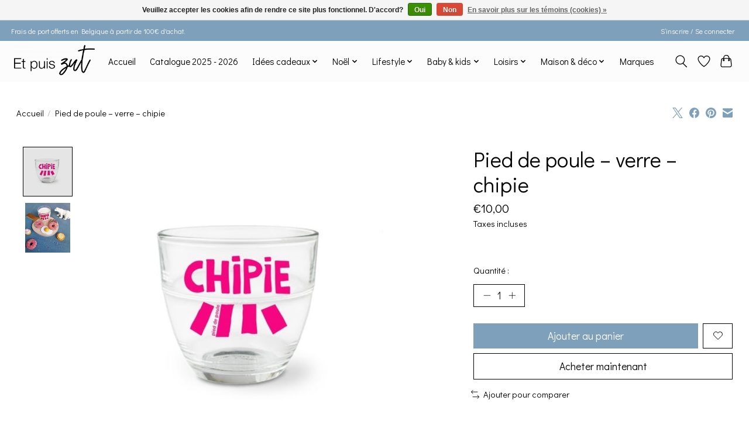

--- FILE ---
content_type: text/html;charset=utf-8
request_url: https://www.etpuiszut.be/pied-de-poule-verre-chipie.html
body_size: 12793
content:
<!DOCTYPE html>
<html lang="fr">
  <head>
    <meta charset="utf-8"/>
<!-- [START] 'blocks/head.rain' -->
<!--

  (c) 2008-2025 Lightspeed Netherlands B.V.
  http://www.lightspeedhq.com
  Generated: 25-12-2025 @ 17:15:55

-->
<link rel="canonical" href="https://www.etpuiszut.be/pied-de-poule-verre-chipie.html"/>
<link rel="alternate" href="https://www.etpuiszut.be/index.rss" type="application/rss+xml" title="Nouveaux produits"/>
<link href="https://cdn.webshopapp.com/assets/cookielaw.css?2025-02-20" rel="stylesheet" type="text/css"/>
<meta name="robots" content="noodp,noydir"/>
<meta property="og:url" content="https://www.etpuiszut.be/pied-de-poule-verre-chipie.html?source=facebook"/>
<meta property="og:site_name" content="Et puis zut"/>
<meta property="og:title" content="Pied de poule –  verre – chipie"/>
<meta property="og:description" content="Et puis zut est un family store  pour faire plaisir aux petits comme aux grands.<br />
<br />
Une adresse où trouver le cadeau idéal pour chacun !"/>
<meta property="og:image" content="https://cdn.webshopapp.com/shops/337690/files/404138463/pied-de-poule-pied-de-poule-verre-chipie.jpg"/>
<!--[if lt IE 9]>
<script src="https://cdn.webshopapp.com/assets/html5shiv.js?2025-02-20"></script>
<![endif]-->
<!-- [END] 'blocks/head.rain' -->
    <title>Pied de poule –  verre – chipie - Et puis zut</title>
    <meta name="description" content="Et puis zut est un family store  pour faire plaisir aux petits comme aux grands.<br />
<br />
Une adresse où trouver le cadeau idéal pour chacun !" />
    <meta name="keywords" content="Pied, de, poule, Pied, de, poule, –, , verre, –, chipie" />
    <meta http-equiv="X-UA-Compatible" content="IE=edge">
    <meta name="viewport" content="width=device-width, initial-scale=1">
    <meta name="apple-mobile-web-app-capable" content="yes">
    <meta name="apple-mobile-web-app-status-bar-style" content="black">
    
    <script>document.getElementsByTagName("html")[0].className += " js";</script>

    <link rel="shortcut icon" href="https://cdn.webshopapp.com/shops/337690/themes/174583/v/2456747/assets/favicon.png?20241027210902" type="image/x-icon" />
    <link href='//fonts.googleapis.com/css?family=Didact%20Gothic:400,300,600&display=swap' rel='stylesheet' type='text/css'>
<link href='//fonts.googleapis.com/css?family=Didact%20Gothic:400,300,600&display=swap' rel='stylesheet' type='text/css'>
    <link rel="stylesheet" href="https://cdn.webshopapp.com/assets/gui-2-0.css?2025-02-20" />
    <link rel="stylesheet" href="https://cdn.webshopapp.com/assets/gui-responsive-2-0.css?2025-02-20" />
    <link id="lightspeedframe" rel="stylesheet" href="https://cdn.webshopapp.com/shops/337690/themes/174583/assets/style.css?2025111617163320210104192718" />
    <!-- browsers not supporting CSS variables -->
    <script>
      if(!('CSS' in window) || !CSS.supports('color', 'var(--color-var)')) {var cfStyle = document.getElementById('lightspeedframe');if(cfStyle) {var href = cfStyle.getAttribute('href');href = href.replace('style.css', 'style-fallback.css');cfStyle.setAttribute('href', href);}}
    </script>
    <link rel="stylesheet" href="https://cdn.webshopapp.com/shops/337690/themes/174583/assets/settings.css?2025111617163320210104192718" />
    <link rel="stylesheet" href="https://cdn.webshopapp.com/shops/337690/themes/174583/assets/custom.css?2025111617163320210104192718" />

    <script src="https://cdn.webshopapp.com/assets/jquery-3-7-1.js?2025-02-20"></script>
    <script src="https://cdn.webshopapp.com/assets/jquery-ui-1-14-1.js?2025-02-20"></script>

  </head>
  <body>
    
          <header class="main-header main-header--mobile js-main-header position-relative">
  <div class="main-header__top-section">
    <div class="main-header__nav-grid justify-between@md container max-width-lg text-xs padding-y-xxs">
      <div>Frais de port offerts en Belgique à partir de 100€ d'achat.</div>
      <ul class="main-header__list flex-grow flex-basis-0 justify-end@md display@md">        
                
                        <li class="main-header__item"><a href="https://www.etpuiszut.be/account/" class="main-header__link" title="Mon compte">S’inscrire / Se connecter</a></li>
      </ul>
    </div>
  </div>
  <div class="main-header__mobile-content container max-width-lg">
          <a href="https://www.etpuiszut.be/" class="main-header__logo" title="Et puis zut">
        <img src="https://cdn.webshopapp.com/shops/337690/themes/174583/v/2387959/assets/logo.png?20241025082944" alt="Et puis zut">
              </a>
        
    <div class="flex items-center">
            <a href="https://www.etpuiszut.be/account/wishlist/" class="main-header__mobile-btn js-tab-focus">
        <svg class="icon" viewBox="0 0 24 25" fill="none"><title>Accéder à la liste de souhaits</title><path d="M11.3785 4.50387L12 5.42378L12.6215 4.50387C13.6598 2.96698 15.4376 1.94995 17.4545 1.94995C20.65 1.94995 23.232 4.49701 23.25 7.6084C23.2496 8.53335 22.927 9.71432 22.3056 11.056C21.689 12.3875 20.8022 13.8258 19.7333 15.249C17.6019 18.0872 14.7978 20.798 12.0932 22.4477L12 22.488L11.9068 22.4477C9.20215 20.798 6.3981 18.0872 4.26667 15.249C3.1978 13.8258 2.31101 12.3875 1.69437 11.056C1.07303 9.71436 0.750466 8.53342 0.75 7.60848C0.767924 4.49706 3.34993 1.94995 6.54545 1.94995C8.56242 1.94995 10.3402 2.96698 11.3785 4.50387Z" stroke="currentColor" stroke-width="1.5" fill="none"/></svg>
        <span class="sr-only">Liste de souhaits</span>
      </a>
            <button class="reset main-header__mobile-btn js-tab-focus" aria-controls="cartDrawer">
        <svg class="icon" viewBox="0 0 24 25" fill="none"><title>Panier</title><path d="M2.90171 9.65153C3.0797 8.00106 4.47293 6.75 6.13297 6.75H17.867C19.527 6.75 20.9203 8.00105 21.0982 9.65153L22.1767 19.6515C22.3839 21.5732 20.8783 23.25 18.9454 23.25H5.05454C3.1217 23.25 1.61603 21.5732 1.82328 19.6515L2.90171 9.65153Z" stroke="currentColor" stroke-width="1.5" fill="none"/>
        <path d="M7.19995 9.6001V5.7001C7.19995 2.88345 9.4833 0.600098 12.3 0.600098C15.1166 0.600098 17.4 2.88345 17.4 5.7001V9.6001" stroke="currentColor" stroke-width="1.5" fill="none"/>
        <circle cx="7.19996" cy="10.2001" r="1.8" fill="currentColor"/>
        <ellipse cx="17.4" cy="10.2001" rx="1.8" ry="1.8" fill="currentColor"/></svg>
        <span class="sr-only">Panier</span>
              </button>

      <button class="reset anim-menu-btn js-anim-menu-btn main-header__nav-control js-tab-focus" aria-label="Toggle menu">
        <i class="anim-menu-btn__icon anim-menu-btn__icon--close" aria-hidden="true"></i>
      </button>
    </div>
  </div>

  <div class="main-header__nav" role="navigation">
    <div class="main-header__nav-grid justify-between@md container max-width-lg">
      <div class="main-header__nav-logo-wrapper flex-shrink-0">
        
                  <a href="https://www.etpuiszut.be/" class="main-header__logo" title="Et puis zut">
            <img src="https://cdn.webshopapp.com/shops/337690/themes/174583/v/2387959/assets/logo.png?20241025082944" alt="Et puis zut">
                      </a>
              </div>
      
      <form action="https://www.etpuiszut.be/search/" method="get" role="search" class="padding-y-md hide@md">
        <label class="sr-only" for="searchInputMobile">Rechercher</label>
        <input class="header-v3__nav-form-control form-control width-100%" value="" autocomplete="off" type="search" name="q" id="searchInputMobile" placeholder="Recherche en cours">
      </form>

      <ul class="main-header__list flex-grow flex-basis-0 flex-wrap justify-center@md">
        
                <li class="main-header__item">
          <a class="main-header__link" href="https://www.etpuiszut.be/">Accueil</a>
        </li>
        
                <li class="main-header__item">
          <a class="main-header__link" href="https://www.etpuiszut.be/catalogue-2025-2026/">
            Catalogue 2025 - 2026                                    
          </a>
                  </li>
                <li class="main-header__item js-main-nav__item">
          <a class="main-header__link js-main-nav__control" href="https://www.etpuiszut.be/idees-cadeaux/">
            <span>Idées cadeaux</span>            <svg class="main-header__dropdown-icon icon" viewBox="0 0 16 16"><polygon fill="currentColor" points="8,11.4 2.6,6 4,4.6 8,8.6 12,4.6 13.4,6 "></polygon></svg>                        <i class="main-header__arrow-icon" aria-hidden="true">
              <svg class="icon" viewBox="0 0 16 16">
                <g class="icon__group" fill="none" stroke="currentColor" stroke-linecap="square" stroke-miterlimit="10" stroke-width="2">
                  <path d="M2 2l12 12" />
                  <path d="M14 2L2 14" />
                </g>
              </svg>
            </i>
                        
          </a>
                    <ul class="main-header__dropdown">
            <li class="main-header__dropdown-item"><a href="https://www.etpuiszut.be/idees-cadeaux/" class="main-header__dropdown-link hide@md">Tous les Idées cadeaux</a></li>
                        <li class="main-header__dropdown-item">
              <a class="main-header__dropdown-link" href="https://www.etpuiszut.be/idees-cadeaux/0-2-ans/">
                0 - 2 ans
                                              </a>

                          </li>
                        <li class="main-header__dropdown-item">
              <a class="main-header__dropdown-link" href="https://www.etpuiszut.be/idees-cadeaux/2-4-ans/">
                2 - 4 ans
                                              </a>

                          </li>
                        <li class="main-header__dropdown-item">
              <a class="main-header__dropdown-link" href="https://www.etpuiszut.be/idees-cadeaux/4-6-ans/">
                4 - 6 ans
                                              </a>

                          </li>
                        <li class="main-header__dropdown-item">
              <a class="main-header__dropdown-link" href="https://www.etpuiszut.be/idees-cadeaux/6-8-ans/">
                6-8 ans
                                              </a>

                          </li>
                        <li class="main-header__dropdown-item">
              <a class="main-header__dropdown-link" href="https://www.etpuiszut.be/idees-cadeaux/8-10-ans/">
                8-10 ans
                                              </a>

                          </li>
                        <li class="main-header__dropdown-item">
              <a class="main-header__dropdown-link" href="https://www.etpuiszut.be/idees-cadeaux/10-12-ans/">
                10 - 12 ans
                                              </a>

                          </li>
                        <li class="main-header__dropdown-item">
              <a class="main-header__dropdown-link" href="https://www.etpuiszut.be/idees-cadeaux/12-ans-et/">
                12 ans et +
                                              </a>

                          </li>
                      </ul>
                  </li>
                <li class="main-header__item js-main-nav__item">
          <a class="main-header__link js-main-nav__control" href="https://www.etpuiszut.be/noel/">
            <span>Noël</span>            <svg class="main-header__dropdown-icon icon" viewBox="0 0 16 16"><polygon fill="currentColor" points="8,11.4 2.6,6 4,4.6 8,8.6 12,4.6 13.4,6 "></polygon></svg>                        <i class="main-header__arrow-icon" aria-hidden="true">
              <svg class="icon" viewBox="0 0 16 16">
                <g class="icon__group" fill="none" stroke="currentColor" stroke-linecap="square" stroke-miterlimit="10" stroke-width="2">
                  <path d="M2 2l12 12" />
                  <path d="M14 2L2 14" />
                </g>
              </svg>
            </i>
                        
          </a>
                    <ul class="main-header__dropdown">
            <li class="main-header__dropdown-item"><a href="https://www.etpuiszut.be/noel/" class="main-header__dropdown-link hide@md">Tous les Noël</a></li>
                        <li class="main-header__dropdown-item js-main-nav__item position-relative">
              <a class="main-header__dropdown-link js-main-nav__control flex justify-between " href="https://www.etpuiszut.be/noel/calendriers-de-lavent/">
                Calendriers de l&#039;Avent
                <svg class="dropdown__desktop-icon icon" aria-hidden="true" viewBox="0 0 12 12"><polyline stroke-width="1" stroke="currentColor" fill="none" stroke-linecap="round" stroke-linejoin="round" points="3.5 0.5 9.5 6 3.5 11.5"></polyline></svg>                                <i class="main-header__arrow-icon" aria-hidden="true">
                  <svg class="icon" viewBox="0 0 16 16">
                    <g class="icon__group" fill="none" stroke="currentColor" stroke-linecap="square" stroke-miterlimit="10" stroke-width="2">
                      <path d="M2 2l12 12" />
                      <path d="M14 2L2 14" />
                    </g>
                  </svg>
                </i>
                              </a>

                            <ul class="main-header__dropdown">
                <li><a href="https://www.etpuiszut.be/noel/calendriers-de-lavent/" class="main-header__dropdown-link hide@md">Tous les Calendriers de l&#039;Avent</a></li>
                                <li><a class="main-header__dropdown-link" href="https://www.etpuiszut.be/noel/calendriers-de-lavent/calendriers-de-lavent/">Calendriers de l&#039;Avent</a></li>
                                <li><a class="main-header__dropdown-link" href="https://www.etpuiszut.be/noel/calendriers-de-lavent/calendriers-a-remplir/">Calendriers à remplir</a></li>
                                <li><a class="main-header__dropdown-link" href="https://www.etpuiszut.be/noel/calendriers-de-lavent/babioles-5-euros/">Babioles &lt;5 euros</a></li>
                                <li><a class="main-header__dropdown-link" href="https://www.etpuiszut.be/noel/calendriers-de-lavent/babioles-10-euros/">Babioles &lt; 10 euros</a></li>
                              </ul>
                          </li>
                      </ul>
                  </li>
                <li class="main-header__item js-main-nav__item">
          <a class="main-header__link js-main-nav__control" href="https://www.etpuiszut.be/lifestyle/">
            <span>Lifestyle</span>            <svg class="main-header__dropdown-icon icon" viewBox="0 0 16 16"><polygon fill="currentColor" points="8,11.4 2.6,6 4,4.6 8,8.6 12,4.6 13.4,6 "></polygon></svg>                        <i class="main-header__arrow-icon" aria-hidden="true">
              <svg class="icon" viewBox="0 0 16 16">
                <g class="icon__group" fill="none" stroke="currentColor" stroke-linecap="square" stroke-miterlimit="10" stroke-width="2">
                  <path d="M2 2l12 12" />
                  <path d="M14 2L2 14" />
                </g>
              </svg>
            </i>
                        
          </a>
                    <ul class="main-header__dropdown">
            <li class="main-header__dropdown-item"><a href="https://www.etpuiszut.be/lifestyle/" class="main-header__dropdown-link hide@md">Tous les Lifestyle</a></li>
                        <li class="main-header__dropdown-item js-main-nav__item position-relative">
              <a class="main-header__dropdown-link js-main-nav__control flex justify-between " href="https://www.etpuiszut.be/lifestyle/textile/">
                Textile
                <svg class="dropdown__desktop-icon icon" aria-hidden="true" viewBox="0 0 12 12"><polyline stroke-width="1" stroke="currentColor" fill="none" stroke-linecap="round" stroke-linejoin="round" points="3.5 0.5 9.5 6 3.5 11.5"></polyline></svg>                                <i class="main-header__arrow-icon" aria-hidden="true">
                  <svg class="icon" viewBox="0 0 16 16">
                    <g class="icon__group" fill="none" stroke="currentColor" stroke-linecap="square" stroke-miterlimit="10" stroke-width="2">
                      <path d="M2 2l12 12" />
                      <path d="M14 2L2 14" />
                    </g>
                  </svg>
                </i>
                              </a>

                            <ul class="main-header__dropdown">
                <li><a href="https://www.etpuiszut.be/lifestyle/textile/" class="main-header__dropdown-link hide@md">Tous les Textile</a></li>
                                <li><a class="main-header__dropdown-link" href="https://www.etpuiszut.be/lifestyle/textile/vetements-hommes/">Vêtements hommes</a></li>
                                <li><a class="main-header__dropdown-link" href="https://www.etpuiszut.be/lifestyle/textile/chaussettes-femmes/">Chaussettes femmes</a></li>
                                <li><a class="main-header__dropdown-link" href="https://www.etpuiszut.be/lifestyle/textile/casquettes/">Casquettes</a></li>
                                <li><a class="main-header__dropdown-link" href="https://www.etpuiszut.be/lifestyle/textile/ceintures/">Ceintures</a></li>
                                <li><a class="main-header__dropdown-link" href="https://www.etpuiszut.be/lifestyle/textile/bonnets-echarpes/">Bonnets &amp; écharpes</a></li>
                                <li><a class="main-header__dropdown-link" href="https://www.etpuiszut.be/lifestyle/textile/chaussettes-hommes/">Chaussettes hommes</a></li>
                                <li><a class="main-header__dropdown-link" href="https://www.etpuiszut.be/lifestyle/textile/chaussettes-enfants/">Chaussettes enfants</a></li>
                                <li><a class="main-header__dropdown-link" href="https://www.etpuiszut.be/lifestyle/textile/bonnets-enfants/">Bonnets enfants</a></li>
                              </ul>
                          </li>
                        <li class="main-header__dropdown-item js-main-nav__item position-relative">
              <a class="main-header__dropdown-link js-main-nav__control flex justify-between " href="https://www.etpuiszut.be/lifestyle/sacs/">
                Sacs
                <svg class="dropdown__desktop-icon icon" aria-hidden="true" viewBox="0 0 12 12"><polyline stroke-width="1" stroke="currentColor" fill="none" stroke-linecap="round" stroke-linejoin="round" points="3.5 0.5 9.5 6 3.5 11.5"></polyline></svg>                                <i class="main-header__arrow-icon" aria-hidden="true">
                  <svg class="icon" viewBox="0 0 16 16">
                    <g class="icon__group" fill="none" stroke="currentColor" stroke-linecap="square" stroke-miterlimit="10" stroke-width="2">
                      <path d="M2 2l12 12" />
                      <path d="M14 2L2 14" />
                    </g>
                  </svg>
                </i>
                              </a>

                            <ul class="main-header__dropdown">
                <li><a href="https://www.etpuiszut.be/lifestyle/sacs/" class="main-header__dropdown-link hide@md">Tous les Sacs</a></li>
                                <li><a class="main-header__dropdown-link" href="https://www.etpuiszut.be/lifestyle/sacs/autres/">Autres</a></li>
                                <li><a class="main-header__dropdown-link" href="https://www.etpuiszut.be/lifestyle/sacs/shopping/">Shopping</a></li>
                                <li><a class="main-header__dropdown-link" href="https://www.etpuiszut.be/lifestyle/sacs/voyage/">Voyage</a></li>
                                <li><a class="main-header__dropdown-link" href="https://www.etpuiszut.be/lifestyle/sacs/sacs-a-dos/">Sacs à dos</a></li>
                                <li><a class="main-header__dropdown-link" href="https://www.etpuiszut.be/lifestyle/sacs/sacs-dordi/">Sacs d&#039;ordi</a></li>
                                <li><a class="main-header__dropdown-link" href="https://www.etpuiszut.be/lifestyle/sacs/sacs-jumbo/">Sacs jumbo</a></li>
                              </ul>
                          </li>
                        <li class="main-header__dropdown-item js-main-nav__item position-relative">
              <a class="main-header__dropdown-link js-main-nav__control flex justify-between " href="https://www.etpuiszut.be/lifestyle/accessoires/">
                Accessoires
                <svg class="dropdown__desktop-icon icon" aria-hidden="true" viewBox="0 0 12 12"><polyline stroke-width="1" stroke="currentColor" fill="none" stroke-linecap="round" stroke-linejoin="round" points="3.5 0.5 9.5 6 3.5 11.5"></polyline></svg>                                <i class="main-header__arrow-icon" aria-hidden="true">
                  <svg class="icon" viewBox="0 0 16 16">
                    <g class="icon__group" fill="none" stroke="currentColor" stroke-linecap="square" stroke-miterlimit="10" stroke-width="2">
                      <path d="M2 2l12 12" />
                      <path d="M14 2L2 14" />
                    </g>
                  </svg>
                </i>
                              </a>

                            <ul class="main-header__dropdown">
                <li><a href="https://www.etpuiszut.be/lifestyle/accessoires/" class="main-header__dropdown-link hide@md">Tous les Accessoires</a></li>
                                <li><a class="main-header__dropdown-link" href="https://www.etpuiszut.be/lifestyle/accessoires/porte-cles/">Porte-clés</a></li>
                                <li><a class="main-header__dropdown-link" href="https://www.etpuiszut.be/lifestyle/accessoires/trousses/">Trousses</a></li>
                                <li><a class="main-header__dropdown-link" href="https://www.etpuiszut.be/lifestyle/accessoires/portefeuilles-cartes/">Portefeuilles/cartes</a></li>
                                <li><a class="main-header__dropdown-link" href="https://www.etpuiszut.be/lifestyle/accessoires/lunettes/">Lunettes</a></li>
                                <li><a class="main-header__dropdown-link" href="https://www.etpuiszut.be/lifestyle/accessoires/plumiers/">Plumiers</a></li>
                              </ul>
                          </li>
                        <li class="main-header__dropdown-item js-main-nav__item position-relative">
              <a class="main-header__dropdown-link js-main-nav__control flex justify-between " href="https://www.etpuiszut.be/lifestyle/bijoux/">
                Bijoux
                <svg class="dropdown__desktop-icon icon" aria-hidden="true" viewBox="0 0 12 12"><polyline stroke-width="1" stroke="currentColor" fill="none" stroke-linecap="round" stroke-linejoin="round" points="3.5 0.5 9.5 6 3.5 11.5"></polyline></svg>                                <i class="main-header__arrow-icon" aria-hidden="true">
                  <svg class="icon" viewBox="0 0 16 16">
                    <g class="icon__group" fill="none" stroke="currentColor" stroke-linecap="square" stroke-miterlimit="10" stroke-width="2">
                      <path d="M2 2l12 12" />
                      <path d="M14 2L2 14" />
                    </g>
                  </svg>
                </i>
                              </a>

                            <ul class="main-header__dropdown">
                <li><a href="https://www.etpuiszut.be/lifestyle/bijoux/" class="main-header__dropdown-link hide@md">Tous les Bijoux</a></li>
                                <li><a class="main-header__dropdown-link" href="https://www.etpuiszut.be/lifestyle/bijoux/bracelets/">Bracelets</a></li>
                                <li><a class="main-header__dropdown-link" href="https://www.etpuiszut.be/lifestyle/bijoux/autres/">Autres</a></li>
                                <li><a class="main-header__dropdown-link" href="https://www.etpuiszut.be/lifestyle/bijoux/tatoos/">Tatoo&#039;s</a></li>
                                <li><a class="main-header__dropdown-link" href="https://www.etpuiszut.be/lifestyle/bijoux/bagues/">Bagues</a></li>
                                <li><a class="main-header__dropdown-link" href="https://www.etpuiszut.be/lifestyle/bijoux/boucles-doreilles/">Boucles d&#039;oreilles</a></li>
                                <li><a class="main-header__dropdown-link" href="https://www.etpuiszut.be/lifestyle/bijoux/colliers/">Colliers</a></li>
                                <li><a class="main-header__dropdown-link" href="https://www.etpuiszut.be/lifestyle/bijoux/pins-broches/">Pin&#039;s / broches</a></li>
                              </ul>
                          </li>
                      </ul>
                  </li>
                <li class="main-header__item js-main-nav__item">
          <a class="main-header__link js-main-nav__control" href="https://www.etpuiszut.be/baby-kids/">
            <span>Baby &amp; kids</span>            <svg class="main-header__dropdown-icon icon" viewBox="0 0 16 16"><polygon fill="currentColor" points="8,11.4 2.6,6 4,4.6 8,8.6 12,4.6 13.4,6 "></polygon></svg>                        <i class="main-header__arrow-icon" aria-hidden="true">
              <svg class="icon" viewBox="0 0 16 16">
                <g class="icon__group" fill="none" stroke="currentColor" stroke-linecap="square" stroke-miterlimit="10" stroke-width="2">
                  <path d="M2 2l12 12" />
                  <path d="M14 2L2 14" />
                </g>
              </svg>
            </i>
                        
          </a>
                    <ul class="main-header__dropdown">
            <li class="main-header__dropdown-item"><a href="https://www.etpuiszut.be/baby-kids/" class="main-header__dropdown-link hide@md">Tous les Baby &amp; kids</a></li>
                        <li class="main-header__dropdown-item js-main-nav__item position-relative">
              <a class="main-header__dropdown-link js-main-nav__control flex justify-between " href="https://www.etpuiszut.be/baby-kids/bebes/">
                Bébés
                <svg class="dropdown__desktop-icon icon" aria-hidden="true" viewBox="0 0 12 12"><polyline stroke-width="1" stroke="currentColor" fill="none" stroke-linecap="round" stroke-linejoin="round" points="3.5 0.5 9.5 6 3.5 11.5"></polyline></svg>                                <i class="main-header__arrow-icon" aria-hidden="true">
                  <svg class="icon" viewBox="0 0 16 16">
                    <g class="icon__group" fill="none" stroke="currentColor" stroke-linecap="square" stroke-miterlimit="10" stroke-width="2">
                      <path d="M2 2l12 12" />
                      <path d="M14 2L2 14" />
                    </g>
                  </svg>
                </i>
                              </a>

                            <ul class="main-header__dropdown">
                <li><a href="https://www.etpuiszut.be/baby-kids/bebes/" class="main-header__dropdown-link hide@md">Tous les Bébés</a></li>
                                <li><a class="main-header__dropdown-link" href="https://www.etpuiszut.be/baby-kids/bebes/bonnets-casquettes-echarpes/">Bonnets/Casquettes/Echarpes</a></li>
                                <li><a class="main-header__dropdown-link" href="https://www.etpuiszut.be/baby-kids/bebes/sacs-trousses/">Sacs/Trousses</a></li>
                                <li><a class="main-header__dropdown-link" href="https://www.etpuiszut.be/baby-kids/bebes/attache-tetines/">Attache-tétines</a></li>
                                <li><a class="main-header__dropdown-link" href="https://www.etpuiszut.be/baby-kids/bebes/jeux/">Jeux</a></li>
                                <li><a class="main-header__dropdown-link" href="https://www.etpuiszut.be/baby-kids/bebes/annonce-souvenirs/">Annonce/Souvenirs</a></li>
                                <li><a class="main-header__dropdown-link" href="https://www.etpuiszut.be/baby-kids/bebes/peluches-doudous/">Peluches/doudous</a></li>
                                <li><a class="main-header__dropdown-link" href="https://www.etpuiszut.be/baby-kids/bebes/textile/">Textile</a></li>
                              </ul>
                          </li>
                        <li class="main-header__dropdown-item js-main-nav__item position-relative">
              <a class="main-header__dropdown-link js-main-nav__control flex justify-between " href="https://www.etpuiszut.be/baby-kids/a-lecole-et-en-vadrouille/">
                A l&#039;école et en vadrouille
                <svg class="dropdown__desktop-icon icon" aria-hidden="true" viewBox="0 0 12 12"><polyline stroke-width="1" stroke="currentColor" fill="none" stroke-linecap="round" stroke-linejoin="round" points="3.5 0.5 9.5 6 3.5 11.5"></polyline></svg>                                <i class="main-header__arrow-icon" aria-hidden="true">
                  <svg class="icon" viewBox="0 0 16 16">
                    <g class="icon__group" fill="none" stroke="currentColor" stroke-linecap="square" stroke-miterlimit="10" stroke-width="2">
                      <path d="M2 2l12 12" />
                      <path d="M14 2L2 14" />
                    </g>
                  </svg>
                </i>
                              </a>

                            <ul class="main-header__dropdown">
                <li><a href="https://www.etpuiszut.be/baby-kids/a-lecole-et-en-vadrouille/" class="main-header__dropdown-link hide@md">Tous les A l&#039;école et en vadrouille</a></li>
                                <li><a class="main-header__dropdown-link" href="https://www.etpuiszut.be/baby-kids/a-lecole-et-en-vadrouille/bonnets-casquettes/">Bonnets &amp; casquettes</a></li>
                                <li><a class="main-header__dropdown-link" href="https://www.etpuiszut.be/baby-kids/a-lecole-et-en-vadrouille/au-soleil/">Au soleil</a></li>
                                <li><a class="main-header__dropdown-link" href="https://www.etpuiszut.be/baby-kids/a-lecole-et-en-vadrouille/boites/">Boîtes</a></li>
                                <li><a class="main-header__dropdown-link" href="https://www.etpuiszut.be/baby-kids/a-lecole-et-en-vadrouille/gourdes/">Gourdes</a></li>
                                <li><a class="main-header__dropdown-link" href="https://www.etpuiszut.be/baby-kids/a-lecole-et-en-vadrouille/sacs-a-dos/">Sacs à dos</a></li>
                                <li><a class="main-header__dropdown-link" href="https://www.etpuiszut.be/baby-kids/a-lecole-et-en-vadrouille/autres-sacs-trousses/">Autres sacs &amp; trousses</a></li>
                                <li><a class="main-header__dropdown-link" href="https://www.etpuiszut.be/baby-kids/a-lecole-et-en-vadrouille/sous-la-pluie/">Sous la pluie</a></li>
                                <li><a class="main-header__dropdown-link" href="https://www.etpuiszut.be/baby-kids/a-lecole-et-en-vadrouille/trotinettes/">Trotinettes</a></li>
                              </ul>
                          </li>
                        <li class="main-header__dropdown-item js-main-nav__item position-relative">
              <a class="main-header__dropdown-link js-main-nav__control flex justify-between " href="https://www.etpuiszut.be/baby-kids/au-lit/">
                Au lit
                <svg class="dropdown__desktop-icon icon" aria-hidden="true" viewBox="0 0 12 12"><polyline stroke-width="1" stroke="currentColor" fill="none" stroke-linecap="round" stroke-linejoin="round" points="3.5 0.5 9.5 6 3.5 11.5"></polyline></svg>                                <i class="main-header__arrow-icon" aria-hidden="true">
                  <svg class="icon" viewBox="0 0 16 16">
                    <g class="icon__group" fill="none" stroke="currentColor" stroke-linecap="square" stroke-miterlimit="10" stroke-width="2">
                      <path d="M2 2l12 12" />
                      <path d="M14 2L2 14" />
                    </g>
                  </svg>
                </i>
                              </a>

                            <ul class="main-header__dropdown">
                <li><a href="https://www.etpuiszut.be/baby-kids/au-lit/" class="main-header__dropdown-link hide@md">Tous les Au lit</a></li>
                                <li><a class="main-header__dropdown-link" href="https://www.etpuiszut.be/baby-kids/au-lit/conteuses/">Conteuses</a></li>
                                <li><a class="main-header__dropdown-link" href="https://www.etpuiszut.be/baby-kids/au-lit/veilleuses-et-lampes/">Veilleuses et lampes</a></li>
                              </ul>
                          </li>
                        <li class="main-header__dropdown-item js-main-nav__item position-relative">
              <a class="main-header__dropdown-link js-main-nav__control flex justify-between " href="https://www.etpuiszut.be/baby-kids/jeux-jouets/">
                Jeux/Jouets
                <svg class="dropdown__desktop-icon icon" aria-hidden="true" viewBox="0 0 12 12"><polyline stroke-width="1" stroke="currentColor" fill="none" stroke-linecap="round" stroke-linejoin="round" points="3.5 0.5 9.5 6 3.5 11.5"></polyline></svg>                                <i class="main-header__arrow-icon" aria-hidden="true">
                  <svg class="icon" viewBox="0 0 16 16">
                    <g class="icon__group" fill="none" stroke="currentColor" stroke-linecap="square" stroke-miterlimit="10" stroke-width="2">
                      <path d="M2 2l12 12" />
                      <path d="M14 2L2 14" />
                    </g>
                  </svg>
                </i>
                              </a>

                            <ul class="main-header__dropdown">
                <li><a href="https://www.etpuiszut.be/baby-kids/jeux-jouets/" class="main-header__dropdown-link hide@md">Tous les Jeux/Jouets</a></li>
                                <li><a class="main-header__dropdown-link" href="https://www.etpuiszut.be/baby-kids/jeux-jouets/petit-artiste/">Petit artiste</a></li>
                                <li><a class="main-header__dropdown-link" href="https://www.etpuiszut.be/baby-kids/jeux-jouets/peluches-doudous/">Peluches &amp; doudous</a></li>
                                <li><a class="main-header__dropdown-link" href="https://www.etpuiszut.be/baby-kids/jeux-jouets/jeux-en-bois/">Jeux en bois</a></li>
                                <li><a class="main-header__dropdown-link" href="https://www.etpuiszut.be/baby-kids/jeux-jouets/exterieur/">Extérieur</a></li>
                                <li><a class="main-header__dropdown-link" href="https://www.etpuiszut.be/baby-kids/jeux-jouets/puzzles/">Puzzles</a></li>
                                <li><a class="main-header__dropdown-link" href="https://www.etpuiszut.be/baby-kids/jeux-jouets/jeux-de-societe/">Jeux de société</a></li>
                                <li><a class="main-header__dropdown-link" href="https://www.etpuiszut.be/baby-kids/jeux-jouets/autres/">Autres</a></li>
                                <li><a class="main-header__dropdown-link" href="https://www.etpuiszut.be/baby-kids/jeux-jouets/poupees-imitation/">Poupées &amp; imitation</a></li>
                                <li><a class="main-header__dropdown-link" href="https://www.etpuiszut.be/baby-kids/jeux-jouets/babioles/">Babioles</a></li>
                                <li><a class="main-header__dropdown-link" href="https://www.etpuiszut.be/baby-kids/jeux-jouets/1er-age/">1er âge</a></li>
                                <li><a class="main-header__dropdown-link" href="https://www.etpuiszut.be/baby-kids/jeux-jouets/livres/">Livres</a></li>
                              </ul>
                          </li>
                        <li class="main-header__dropdown-item js-main-nav__item position-relative">
              <a class="main-header__dropdown-link js-main-nav__control flex justify-between " href="https://www.etpuiszut.be/baby-kids/a-table/">
                A table
                <svg class="dropdown__desktop-icon icon" aria-hidden="true" viewBox="0 0 12 12"><polyline stroke-width="1" stroke="currentColor" fill="none" stroke-linecap="round" stroke-linejoin="round" points="3.5 0.5 9.5 6 3.5 11.5"></polyline></svg>                                <i class="main-header__arrow-icon" aria-hidden="true">
                  <svg class="icon" viewBox="0 0 16 16">
                    <g class="icon__group" fill="none" stroke="currentColor" stroke-linecap="square" stroke-miterlimit="10" stroke-width="2">
                      <path d="M2 2l12 12" />
                      <path d="M14 2L2 14" />
                    </g>
                  </svg>
                </i>
                              </a>

                            <ul class="main-header__dropdown">
                <li><a href="https://www.etpuiszut.be/baby-kids/a-table/" class="main-header__dropdown-link hide@md">Tous les A table</a></li>
                                <li><a class="main-header__dropdown-link" href="https://www.etpuiszut.be/baby-kids/a-table/bavoirs/">Bavoirs</a></li>
                                <li><a class="main-header__dropdown-link" href="https://www.etpuiszut.be/baby-kids/a-table/vaisselle/">Vaisselle</a></li>
                                <li><a class="main-header__dropdown-link" href="https://www.etpuiszut.be/baby-kids/a-table/sets-de-table/">Sets de table</a></li>
                              </ul>
                          </li>
                        <li class="main-header__dropdown-item js-main-nav__item position-relative">
              <a class="main-header__dropdown-link js-main-nav__control flex justify-between " href="https://www.etpuiszut.be/baby-kids/au-bain/">
                Au bain
                <svg class="dropdown__desktop-icon icon" aria-hidden="true" viewBox="0 0 12 12"><polyline stroke-width="1" stroke="currentColor" fill="none" stroke-linecap="round" stroke-linejoin="round" points="3.5 0.5 9.5 6 3.5 11.5"></polyline></svg>                                <i class="main-header__arrow-icon" aria-hidden="true">
                  <svg class="icon" viewBox="0 0 16 16">
                    <g class="icon__group" fill="none" stroke="currentColor" stroke-linecap="square" stroke-miterlimit="10" stroke-width="2">
                      <path d="M2 2l12 12" />
                      <path d="M14 2L2 14" />
                    </g>
                  </svg>
                </i>
                              </a>

                            <ul class="main-header__dropdown">
                <li><a href="https://www.etpuiszut.be/baby-kids/au-bain/" class="main-header__dropdown-link hide@md">Tous les Au bain</a></li>
                                <li><a class="main-header__dropdown-link" href="https://www.etpuiszut.be/baby-kids/au-bain/autres/">Autres</a></li>
                                <li><a class="main-header__dropdown-link" href="https://www.etpuiszut.be/baby-kids/au-bain/jeux/">Jeux</a></li>
                                <li><a class="main-header__dropdown-link" href="https://www.etpuiszut.be/baby-kids/au-bain/trousses/">Trousses</a></li>
                              </ul>
                          </li>
                        <li class="main-header__dropdown-item js-main-nav__item position-relative">
              <a class="main-header__dropdown-link js-main-nav__control flex justify-between " href="https://www.etpuiszut.be/baby-kids/high-tech/">
                High tech
                <svg class="dropdown__desktop-icon icon" aria-hidden="true" viewBox="0 0 12 12"><polyline stroke-width="1" stroke="currentColor" fill="none" stroke-linecap="round" stroke-linejoin="round" points="3.5 0.5 9.5 6 3.5 11.5"></polyline></svg>                                <i class="main-header__arrow-icon" aria-hidden="true">
                  <svg class="icon" viewBox="0 0 16 16">
                    <g class="icon__group" fill="none" stroke="currentColor" stroke-linecap="square" stroke-miterlimit="10" stroke-width="2">
                      <path d="M2 2l12 12" />
                      <path d="M14 2L2 14" />
                    </g>
                  </svg>
                </i>
                              </a>

                            <ul class="main-header__dropdown">
                <li><a href="https://www.etpuiszut.be/baby-kids/high-tech/" class="main-header__dropdown-link hide@md">Tous les High tech</a></li>
                                <li><a class="main-header__dropdown-link" href="https://www.etpuiszut.be/baby-kids/high-tech/conteuses/">Conteuses</a></li>
                                <li><a class="main-header__dropdown-link" href="https://www.etpuiszut.be/baby-kids/high-tech/autres/">Autres</a></li>
                              </ul>
                          </li>
                        <li class="main-header__dropdown-item">
              <a class="main-header__dropdown-link" href="https://www.etpuiszut.be/baby-kids/educatif/">
                Educatif
                                              </a>

                          </li>
                        <li class="main-header__dropdown-item js-main-nav__item position-relative">
              <a class="main-header__dropdown-link js-main-nav__control flex justify-between " href="https://www.etpuiszut.be/baby-kids/deco/">
                Déco
                <svg class="dropdown__desktop-icon icon" aria-hidden="true" viewBox="0 0 12 12"><polyline stroke-width="1" stroke="currentColor" fill="none" stroke-linecap="round" stroke-linejoin="round" points="3.5 0.5 9.5 6 3.5 11.5"></polyline></svg>                                <i class="main-header__arrow-icon" aria-hidden="true">
                  <svg class="icon" viewBox="0 0 16 16">
                    <g class="icon__group" fill="none" stroke="currentColor" stroke-linecap="square" stroke-miterlimit="10" stroke-width="2">
                      <path d="M2 2l12 12" />
                      <path d="M14 2L2 14" />
                    </g>
                  </svg>
                </i>
                              </a>

                            <ul class="main-header__dropdown">
                <li><a href="https://www.etpuiszut.be/baby-kids/deco/" class="main-header__dropdown-link hide@md">Tous les Déco</a></li>
                                <li><a class="main-header__dropdown-link" href="https://www.etpuiszut.be/baby-kids/deco/decoration-murale/">Décoration murale</a></li>
                                <li><a class="main-header__dropdown-link" href="https://www.etpuiszut.be/baby-kids/deco/petite-decoration/">Petite décoration</a></li>
                              </ul>
                          </li>
                      </ul>
                  </li>
                <li class="main-header__item js-main-nav__item">
          <a class="main-header__link js-main-nav__control" href="https://www.etpuiszut.be/loisirs/">
            <span>Loisirs</span>            <svg class="main-header__dropdown-icon icon" viewBox="0 0 16 16"><polygon fill="currentColor" points="8,11.4 2.6,6 4,4.6 8,8.6 12,4.6 13.4,6 "></polygon></svg>                        <i class="main-header__arrow-icon" aria-hidden="true">
              <svg class="icon" viewBox="0 0 16 16">
                <g class="icon__group" fill="none" stroke="currentColor" stroke-linecap="square" stroke-miterlimit="10" stroke-width="2">
                  <path d="M2 2l12 12" />
                  <path d="M14 2L2 14" />
                </g>
              </svg>
            </i>
                        
          </a>
                    <ul class="main-header__dropdown">
            <li class="main-header__dropdown-item"><a href="https://www.etpuiszut.be/loisirs/" class="main-header__dropdown-link hide@md">Tous les Loisirs</a></li>
                        <li class="main-header__dropdown-item">
              <a class="main-header__dropdown-link" href="https://www.etpuiszut.be/loisirs/puzzles/">
                Puzzles
                                              </a>

                          </li>
                        <li class="main-header__dropdown-item">
              <a class="main-header__dropdown-link" href="https://www.etpuiszut.be/loisirs/loisirs-creatifs-diy/">
                Loisirs créatifs/DIY
                                              </a>

                          </li>
                        <li class="main-header__dropdown-item">
              <a class="main-header__dropdown-link" href="https://www.etpuiszut.be/loisirs/jeux-de-societe/">
                Jeux de société
                                              </a>

                          </li>
                        <li class="main-header__dropdown-item">
              <a class="main-header__dropdown-link" href="https://www.etpuiszut.be/loisirs/exterieur/">
                Extérieur
                                              </a>

                          </li>
                      </ul>
                  </li>
                <li class="main-header__item js-main-nav__item">
          <a class="main-header__link js-main-nav__control" href="https://www.etpuiszut.be/maison-deco/">
            <span>Maison &amp; déco</span>            <svg class="main-header__dropdown-icon icon" viewBox="0 0 16 16"><polygon fill="currentColor" points="8,11.4 2.6,6 4,4.6 8,8.6 12,4.6 13.4,6 "></polygon></svg>                        <i class="main-header__arrow-icon" aria-hidden="true">
              <svg class="icon" viewBox="0 0 16 16">
                <g class="icon__group" fill="none" stroke="currentColor" stroke-linecap="square" stroke-miterlimit="10" stroke-width="2">
                  <path d="M2 2l12 12" />
                  <path d="M14 2L2 14" />
                </g>
              </svg>
            </i>
                        
          </a>
                    <ul class="main-header__dropdown">
            <li class="main-header__dropdown-item"><a href="https://www.etpuiszut.be/maison-deco/" class="main-header__dropdown-link hide@md">Tous les Maison &amp; déco</a></li>
                        <li class="main-header__dropdown-item js-main-nav__item position-relative">
              <a class="main-header__dropdown-link js-main-nav__control flex justify-between " href="https://www.etpuiszut.be/maison-deco/cuisine/">
                Cuisine
                <svg class="dropdown__desktop-icon icon" aria-hidden="true" viewBox="0 0 12 12"><polyline stroke-width="1" stroke="currentColor" fill="none" stroke-linecap="round" stroke-linejoin="round" points="3.5 0.5 9.5 6 3.5 11.5"></polyline></svg>                                <i class="main-header__arrow-icon" aria-hidden="true">
                  <svg class="icon" viewBox="0 0 16 16">
                    <g class="icon__group" fill="none" stroke="currentColor" stroke-linecap="square" stroke-miterlimit="10" stroke-width="2">
                      <path d="M2 2l12 12" />
                      <path d="M14 2L2 14" />
                    </g>
                  </svg>
                </i>
                              </a>

                            <ul class="main-header__dropdown">
                <li><a href="https://www.etpuiszut.be/maison-deco/cuisine/" class="main-header__dropdown-link hide@md">Tous les Cuisine</a></li>
                                <li><a class="main-header__dropdown-link" href="https://www.etpuiszut.be/maison-deco/cuisine/vaisselle/">Vaisselle</a></li>
                                <li><a class="main-header__dropdown-link" href="https://www.etpuiszut.be/maison-deco/cuisine/enfants/">Enfants</a></li>
                                <li><a class="main-header__dropdown-link" href="https://www.etpuiszut.be/maison-deco/cuisine/accessoires/">Accessoires</a></li>
                                <li><a class="main-header__dropdown-link" href="https://www.etpuiszut.be/maison-deco/cuisine/textile/">Textile</a></li>
                              </ul>
                          </li>
                        <li class="main-header__dropdown-item js-main-nav__item position-relative">
              <a class="main-header__dropdown-link js-main-nav__control flex justify-between " href="https://www.etpuiszut.be/maison-deco/papeterie/">
                Papeterie
                <svg class="dropdown__desktop-icon icon" aria-hidden="true" viewBox="0 0 12 12"><polyline stroke-width="1" stroke="currentColor" fill="none" stroke-linecap="round" stroke-linejoin="round" points="3.5 0.5 9.5 6 3.5 11.5"></polyline></svg>                                <i class="main-header__arrow-icon" aria-hidden="true">
                  <svg class="icon" viewBox="0 0 16 16">
                    <g class="icon__group" fill="none" stroke="currentColor" stroke-linecap="square" stroke-miterlimit="10" stroke-width="2">
                      <path d="M2 2l12 12" />
                      <path d="M14 2L2 14" />
                    </g>
                  </svg>
                </i>
                              </a>

                            <ul class="main-header__dropdown">
                <li><a href="https://www.etpuiszut.be/maison-deco/papeterie/" class="main-header__dropdown-link hide@md">Tous les Papeterie</a></li>
                                <li><a class="main-header__dropdown-link" href="https://www.etpuiszut.be/maison-deco/papeterie/carnets/">Carnets</a></li>
                                <li><a class="main-header__dropdown-link" href="https://www.etpuiszut.be/maison-deco/papeterie/ecriture/">Ecriture</a></li>
                                <li><a class="main-header__dropdown-link" href="https://www.etpuiszut.be/maison-deco/papeterie/autres/">Autres</a></li>
                                <li><a class="main-header__dropdown-link" href="https://www.etpuiszut.be/maison-deco/papeterie/cartes-postales/">Cartes postales</a></li>
                                <li><a class="main-header__dropdown-link" href="https://www.etpuiszut.be/maison-deco/papeterie/affiches-posters/">Affiches/posters</a></li>
                                <li><a class="main-header__dropdown-link" href="https://www.etpuiszut.be/maison-deco/papeterie/agendas-calendriers/">Agendas / calendriers</a></li>
                              </ul>
                          </li>
                        <li class="main-header__dropdown-item js-main-nav__item position-relative">
              <a class="main-header__dropdown-link js-main-nav__control flex justify-between " href="https://www.etpuiszut.be/maison-deco/objets-decoration/">
                Objets &amp; décoration
                <svg class="dropdown__desktop-icon icon" aria-hidden="true" viewBox="0 0 12 12"><polyline stroke-width="1" stroke="currentColor" fill="none" stroke-linecap="round" stroke-linejoin="round" points="3.5 0.5 9.5 6 3.5 11.5"></polyline></svg>                                <i class="main-header__arrow-icon" aria-hidden="true">
                  <svg class="icon" viewBox="0 0 16 16">
                    <g class="icon__group" fill="none" stroke="currentColor" stroke-linecap="square" stroke-miterlimit="10" stroke-width="2">
                      <path d="M2 2l12 12" />
                      <path d="M14 2L2 14" />
                    </g>
                  </svg>
                </i>
                              </a>

                            <ul class="main-header__dropdown">
                <li><a href="https://www.etpuiszut.be/maison-deco/objets-decoration/" class="main-header__dropdown-link hide@md">Tous les Objets &amp; décoration</a></li>
                                <li><a class="main-header__dropdown-link" href="https://www.etpuiszut.be/maison-deco/objets-decoration/bougies-photophores/">Bougies &amp; photophores</a></li>
                                <li><a class="main-header__dropdown-link" href="https://www.etpuiszut.be/maison-deco/objets-decoration/plantes-co/">Plantes &amp; co</a></li>
                                <li><a class="main-header__dropdown-link" href="https://www.etpuiszut.be/maison-deco/objets-decoration/petite-decoration/">Petite décoration</a></li>
                                <li><a class="main-header__dropdown-link" href="https://www.etpuiszut.be/maison-deco/objets-decoration/decoration-murale/">Décoration murale</a></li>
                                <li><a class="main-header__dropdown-link" href="https://www.etpuiszut.be/maison-deco/objets-decoration/boites-et-paniers/">Boîtes et paniers</a></li>
                              </ul>
                          </li>
                        <li class="main-header__dropdown-item js-main-nav__item position-relative">
              <a class="main-header__dropdown-link js-main-nav__control flex justify-between " href="https://www.etpuiszut.be/maison-deco/high-tech/">
                High tech
                <svg class="dropdown__desktop-icon icon" aria-hidden="true" viewBox="0 0 12 12"><polyline stroke-width="1" stroke="currentColor" fill="none" stroke-linecap="round" stroke-linejoin="round" points="3.5 0.5 9.5 6 3.5 11.5"></polyline></svg>                                <i class="main-header__arrow-icon" aria-hidden="true">
                  <svg class="icon" viewBox="0 0 16 16">
                    <g class="icon__group" fill="none" stroke="currentColor" stroke-linecap="square" stroke-miterlimit="10" stroke-width="2">
                      <path d="M2 2l12 12" />
                      <path d="M14 2L2 14" />
                    </g>
                  </svg>
                </i>
                              </a>

                            <ul class="main-header__dropdown">
                <li><a href="https://www.etpuiszut.be/maison-deco/high-tech/" class="main-header__dropdown-link hide@md">Tous les High tech</a></li>
                                <li><a class="main-header__dropdown-link" href="https://www.etpuiszut.be/maison-deco/high-tech/reveils/">Réveils</a></li>
                                <li><a class="main-header__dropdown-link" href="https://www.etpuiszut.be/maison-deco/high-tech/autres/">Autres</a></li>
                                <li><a class="main-header__dropdown-link" href="https://www.etpuiszut.be/maison-deco/high-tech/son/">Son</a></li>
                              </ul>
                          </li>
                        <li class="main-header__dropdown-item js-main-nav__item position-relative">
              <a class="main-header__dropdown-link js-main-nav__control flex justify-between " href="https://www.etpuiszut.be/maison-deco/0-dechet/">
                0 déchet
                <svg class="dropdown__desktop-icon icon" aria-hidden="true" viewBox="0 0 12 12"><polyline stroke-width="1" stroke="currentColor" fill="none" stroke-linecap="round" stroke-linejoin="round" points="3.5 0.5 9.5 6 3.5 11.5"></polyline></svg>                                <i class="main-header__arrow-icon" aria-hidden="true">
                  <svg class="icon" viewBox="0 0 16 16">
                    <g class="icon__group" fill="none" stroke="currentColor" stroke-linecap="square" stroke-miterlimit="10" stroke-width="2">
                      <path d="M2 2l12 12" />
                      <path d="M14 2L2 14" />
                    </g>
                  </svg>
                </i>
                              </a>

                            <ul class="main-header__dropdown">
                <li><a href="https://www.etpuiszut.be/maison-deco/0-dechet/" class="main-header__dropdown-link hide@md">Tous les 0 déchet</a></li>
                                <li><a class="main-header__dropdown-link" href="https://www.etpuiszut.be/maison-deco/0-dechet/boites/">Boites</a></li>
                                <li><a class="main-header__dropdown-link" href="https://www.etpuiszut.be/maison-deco/0-dechet/gourdes/">Gourdes</a></li>
                                <li><a class="main-header__dropdown-link" href="https://www.etpuiszut.be/maison-deco/0-dechet/autres/">Autres</a></li>
                              </ul>
                          </li>
                        <li class="main-header__dropdown-item js-main-nav__item position-relative">
              <a class="main-header__dropdown-link js-main-nav__control flex justify-between " href="https://www.etpuiszut.be/maison-deco/soin-du-corps/">
                Soin du corps
                <svg class="dropdown__desktop-icon icon" aria-hidden="true" viewBox="0 0 12 12"><polyline stroke-width="1" stroke="currentColor" fill="none" stroke-linecap="round" stroke-linejoin="round" points="3.5 0.5 9.5 6 3.5 11.5"></polyline></svg>                                <i class="main-header__arrow-icon" aria-hidden="true">
                  <svg class="icon" viewBox="0 0 16 16">
                    <g class="icon__group" fill="none" stroke="currentColor" stroke-linecap="square" stroke-miterlimit="10" stroke-width="2">
                      <path d="M2 2l12 12" />
                      <path d="M14 2L2 14" />
                    </g>
                  </svg>
                </i>
                              </a>

                            <ul class="main-header__dropdown">
                <li><a href="https://www.etpuiszut.be/maison-deco/soin-du-corps/" class="main-header__dropdown-link hide@md">Tous les Soin du corps</a></li>
                                <li><a class="main-header__dropdown-link" href="https://www.etpuiszut.be/maison-deco/soin-du-corps/savons/">Savons</a></li>
                                <li><a class="main-header__dropdown-link" href="https://www.etpuiszut.be/maison-deco/soin-du-corps/accessoires/">Accessoires</a></li>
                                <li><a class="main-header__dropdown-link" href="https://www.etpuiszut.be/maison-deco/soin-du-corps/autres/">Autres</a></li>
                              </ul>
                          </li>
                      </ul>
                  </li>
        
        
        
                              <li class="main-header__item">
              <a class="main-header__link" href="https://www.etpuiszut.be/brands/">Marques</a>
            </li>
                  
                
        <li class="main-header__item hide@md">
          <ul class="main-header__list main-header__list--mobile-items">        
            
                                    <li class="main-header__item"><a href="https://www.etpuiszut.be/account/" class="main-header__link" title="Mon compte">S’inscrire / Se connecter</a></li>
          </ul>
        </li>
        
      </ul>

      <ul class="main-header__list flex-shrink-0 justify-end@md display@md">
        <li class="main-header__item">
          
          <button class="reset switch-icon main-header__link main-header__link--icon js-toggle-search js-switch-icon js-tab-focus" aria-label="Toggle icon">
            <svg class="icon switch-icon__icon--a" viewBox="0 0 24 25"><title>Recherche</title><path fill-rule="evenodd" clip-rule="evenodd" d="M17.6032 9.55171C17.6032 13.6671 14.267 17.0033 10.1516 17.0033C6.03621 17.0033 2.70001 13.6671 2.70001 9.55171C2.70001 5.4363 6.03621 2.1001 10.1516 2.1001C14.267 2.1001 17.6032 5.4363 17.6032 9.55171ZM15.2499 16.9106C13.8031 17.9148 12.0461 18.5033 10.1516 18.5033C5.20779 18.5033 1.20001 14.4955 1.20001 9.55171C1.20001 4.60787 5.20779 0.600098 10.1516 0.600098C15.0955 0.600098 19.1032 4.60787 19.1032 9.55171C19.1032 12.0591 18.0724 14.3257 16.4113 15.9507L23.2916 22.8311C23.5845 23.1239 23.5845 23.5988 23.2916 23.8917C22.9987 24.1846 22.5239 24.1846 22.231 23.8917L15.2499 16.9106Z" fill="currentColor"/></svg>

            <svg class="icon switch-icon__icon--b" viewBox="0 0 32 32"><title>Recherche</title><g fill="none" stroke="currentColor" stroke-miterlimit="10" stroke-linecap="round" stroke-linejoin="round" stroke-width="2"><line x1="27" y1="5" x2="5" y2="27"></line><line x1="27" y1="27" x2="5" y2="5"></line></g></svg>
          </button>

        </li>
                <li class="main-header__item">
          <a href="https://www.etpuiszut.be/account/wishlist/" class="main-header__link main-header__link--icon">
            <svg class="icon" viewBox="0 0 24 25" fill="none"><title>Accéder à la liste de souhaits</title><path d="M11.3785 4.50387L12 5.42378L12.6215 4.50387C13.6598 2.96698 15.4376 1.94995 17.4545 1.94995C20.65 1.94995 23.232 4.49701 23.25 7.6084C23.2496 8.53335 22.927 9.71432 22.3056 11.056C21.689 12.3875 20.8022 13.8258 19.7333 15.249C17.6019 18.0872 14.7978 20.798 12.0932 22.4477L12 22.488L11.9068 22.4477C9.20215 20.798 6.3981 18.0872 4.26667 15.249C3.1978 13.8258 2.31101 12.3875 1.69437 11.056C1.07303 9.71436 0.750466 8.53342 0.75 7.60848C0.767924 4.49706 3.34993 1.94995 6.54545 1.94995C8.56242 1.94995 10.3402 2.96698 11.3785 4.50387Z" stroke="currentColor" stroke-width="1.5" fill="none"/></svg>
            <span class="sr-only">Liste de souhaits</span>
          </a>
        </li>
                <li class="main-header__item">
          <a href="#0" class="main-header__link main-header__link--icon" aria-controls="cartDrawer">
            <svg class="icon" viewBox="0 0 24 25" fill="none"><title>Panier</title><path d="M2.90171 9.65153C3.0797 8.00106 4.47293 6.75 6.13297 6.75H17.867C19.527 6.75 20.9203 8.00105 21.0982 9.65153L22.1767 19.6515C22.3839 21.5732 20.8783 23.25 18.9454 23.25H5.05454C3.1217 23.25 1.61603 21.5732 1.82328 19.6515L2.90171 9.65153Z" stroke="currentColor" stroke-width="1.5" fill="none"/>
            <path d="M7.19995 9.6001V5.7001C7.19995 2.88345 9.4833 0.600098 12.3 0.600098C15.1166 0.600098 17.4 2.88345 17.4 5.7001V9.6001" stroke="currentColor" stroke-width="1.5" fill="none"/>
            <circle cx="7.19996" cy="10.2001" r="1.8" fill="currentColor"/>
            <ellipse cx="17.4" cy="10.2001" rx="1.8" ry="1.8" fill="currentColor"/></svg>
            <span class="sr-only">Panier</span>
                      </a>
        </li>
      </ul>
      
    	<div class="main-header__search-form bg">
        <form action="https://www.etpuiszut.be/search/" method="get" role="search" class="container max-width-lg">
          <label class="sr-only" for="searchInput">Rechercher</label>
          <input class="header-v3__nav-form-control form-control width-100%" value="" autocomplete="off" type="search" name="q" id="searchInput" placeholder="Recherche en cours">
        </form>
      </div>
      
    </div>
  </div>
</header>

<div class="drawer dr-cart js-drawer" id="cartDrawer">
  <div class="drawer__content bg shadow-md flex flex-column" role="alertdialog" aria-labelledby="drawer-cart-title">
    <header class="flex items-center justify-between flex-shrink-0 padding-x-md padding-y-md">
      <h1 id="drawer-cart-title" class="text-base text-truncate">Panier</h1>

      <button class="reset drawer__close-btn js-drawer__close js-tab-focus">
        <svg class="icon icon--xs" viewBox="0 0 16 16"><title>Fermer le volet du panier</title><g stroke-width="2" stroke="currentColor" fill="none" stroke-linecap="round" stroke-linejoin="round" stroke-miterlimit="10"><line x1="13.5" y1="2.5" x2="2.5" y2="13.5"></line><line x1="2.5" y1="2.5" x2="13.5" y2="13.5"></line></g></svg>
      </button>
    </header>

    <div class="drawer__body padding-x-md padding-bottom-sm js-drawer__body">
            <p class="margin-y-xxxl color-contrast-medium text-sm text-center">Votre panier est vide</p>
          </div>

    <footer class="padding-x-md padding-y-md flex-shrink-0">
      <p class="text-sm text-center color-contrast-medium margin-bottom-sm">Payer en toute sécurité avec :</p>
      <p class="text-sm flex flex-wrap gap-xs text-xs@md justify-center">
                  <a href="https://www.etpuiszut.be/service/payment-methods/" title="MasterCard">
            <img src="https://cdn.webshopapp.com/assets/icon-payment-mastercard.png?2025-02-20" alt="MasterCard" height="16" />
          </a>
                  <a href="https://www.etpuiszut.be/service/payment-methods/" title="Visa">
            <img src="https://cdn.webshopapp.com/assets/icon-payment-visa.png?2025-02-20" alt="Visa" height="16" />
          </a>
                  <a href="https://www.etpuiszut.be/service/payment-methods/" title="Invoice">
            <img src="https://cdn.webshopapp.com/assets/icon-payment-invoice.png?2025-02-20" alt="Invoice" height="16" />
          </a>
                  <a href="https://www.etpuiszut.be/service/payment-methods/" title="Cash">
            <img src="https://cdn.webshopapp.com/assets/icon-payment-cash.png?2025-02-20" alt="Cash" height="16" />
          </a>
                  <a href="https://www.etpuiszut.be/service/payment-methods/" title="Bancontact">
            <img src="https://cdn.webshopapp.com/assets/icon-payment-mistercash.png?2025-02-20" alt="Bancontact" height="16" />
          </a>
                  <a href="https://www.etpuiszut.be/service/payment-methods/" title="Maestro">
            <img src="https://cdn.webshopapp.com/assets/icon-payment-maestro.png?2025-02-20" alt="Maestro" height="16" />
          </a>
                  <a href="https://www.etpuiszut.be/service/payment-methods/" title="Credit Card">
            <img src="https://cdn.webshopapp.com/assets/icon-payment-creditcard.png?2025-02-20" alt="Credit Card" height="16" />
          </a>
              </p>
    </footer>
  </div>
</div>                  	  
  
<section class="container max-width-lg product js-product">
  <div class="padding-y-lg grid gap-md">
    <div class="col-6@md">
      <nav class="breadcrumbs text-sm" aria-label="Breadcrumbs">
  <ol class="flex flex-wrap gap-xxs">
    <li class="breadcrumbs__item">
    	<a href="https://www.etpuiszut.be/" class="color-inherit text-underline-hover">Accueil</a>
      <span class="color-contrast-low margin-left-xxs" aria-hidden="true">/</span>
    </li>
        <li class="breadcrumbs__item" aria-current="page">
            Pied de poule –  verre – chipie
          </li>
      </ol>
</nav>    </div>
    <div class="col-6@md">
    	<ul class="sharebar flex flex-wrap gap-xs justify-end@md">
        <li>
          <a class="sharebar__btn text-underline-hover js-social-share" data-social="twitter" data-text="Pied de poule Pied de poule –  verre – chipie on https://www.etpuiszut.be/pied-de-poule-verre-chipie.html" data-hashtags="" href="https://twitter.com/intent/tweet"><svg width="1200" class="icon" viewBox="0 0 1200 1227" fill="none"><title>Share on X</title><g><path d="M714.163 519.284L1160.89 0H1055.03L667.137 450.887L357.328 0H0L468.492 681.821L0 1226.37H105.866L515.491 750.218L842.672 1226.37H1200L714.137 519.284H714.163ZM569.165 687.828L521.697 619.934L144.011 79.6944H306.615L611.412 515.685L658.88 583.579L1055.08 1150.3H892.476L569.165 687.854V687.828Z"></path></g></svg></a>
        </li>

        <li>
          <a class="sharebar__btn text-underline-hover js-social-share" data-social="facebook" data-url="https://www.etpuiszut.be/pied-de-poule-verre-chipie.html" href="https://www.facebook.com/sharer.php"><svg class="icon" viewBox="0 0 16 16"><title>Share on Facebook</title><g><path d="M16,8.048a8,8,0,1,0-9.25,7.9V10.36H4.719V8.048H6.75V6.285A2.822,2.822,0,0,1,9.771,3.173a12.2,12.2,0,0,1,1.791.156V5.3H10.554a1.155,1.155,0,0,0-1.3,1.25v1.5h2.219l-.355,2.312H9.25v5.591A8,8,0,0,0,16,8.048Z"></path></g></svg></a>
        </li>

        <li>
          <a class="sharebar__btn text-underline-hover js-social-share" data-social="pinterest" data-description="Pied de poule Pied de poule –  verre – chipie" data-media="https://cdn.webshopapp.com/shops/337690/files/404138463/image.jpg" data-url="https://www.etpuiszut.be/pied-de-poule-verre-chipie.html" href="https://pinterest.com/pin/create/button"><svg class="icon" viewBox="0 0 16 16"><title>Share on Pinterest</title><g><path d="M8,0C3.6,0,0,3.6,0,8c0,3.4,2.1,6.3,5.1,7.4c-0.1-0.6-0.1-1.6,0-2.3c0.1-0.6,0.9-4,0.9-4S5.8,8.7,5.8,8 C5.8,6.9,6.5,6,7.3,6c0.7,0,1,0.5,1,1.1c0,0.7-0.4,1.7-0.7,2.7c-0.2,0.8,0.4,1.4,1.2,1.4c1.4,0,2.5-1.5,2.5-3.7 c0-1.9-1.4-3.3-3.3-3.3c-2.3,0-3.6,1.7-3.6,3.5c0,0.7,0.3,1.4,0.6,1.8C5,9.7,5,9.8,5,9.9c-0.1,0.3-0.2,0.8-0.2,0.9 c0,0.1-0.1,0.2-0.3,0.1c-1-0.5-1.6-1.9-1.6-3.1C2.9,5.3,4.7,3,8.2,3c2.8,0,4.9,2,4.9,4.6c0,2.8-1.7,5-4.2,5c-0.8,0-1.6-0.4-1.8-0.9 c0,0-0.4,1.5-0.5,1.9c-0.2,0.7-0.7,1.6-1,2.1C6.4,15.9,7.2,16,8,16c4.4,0,8-3.6,8-8C16,3.6,12.4,0,8,0z"></path></g></svg></a>
        </li>

        <li>
          <a class="sharebar__btn text-underline-hover js-social-share" data-social="mail" data-subject="Email Subject" data-body="Pied de poule Pied de poule –  verre – chipie on https://www.etpuiszut.be/pied-de-poule-verre-chipie.html" href="/cdn-cgi/l/email-protection#1c">
            <svg class="icon" viewBox="0 0 16 16"><title>Share by Email</title><g><path d="M15,1H1C0.4,1,0,1.4,0,2v1.4l8,4.5l8-4.4V2C16,1.4,15.6,1,15,1z"></path> <path d="M7.5,9.9L0,5.7V14c0,0.6,0.4,1,1,1h14c0.6,0,1-0.4,1-1V5.7L8.5,9.9C8.22,10.04,7.78,10.04,7.5,9.9z"></path></g></svg>
          </a>
        </li>
      </ul>
    </div>
  </div>
  <div class="grid gap-md gap-xxl@md">
    <div class="col-6@md col-7@lg min-width-0">
      <div class="thumbslide thumbslide--vertical thumbslide--left js-thumbslide">
        <div class="slideshow js-product-v2__slideshow slideshow--transition-slide slideshow--ratio-1:1" data-control="hover">
          <p class="sr-only">Product image slideshow Items</p>
          
          <ul class="slideshow__content">
                        <li class="slideshow__item bg js-slideshow__item slideshow__item--selected" data-thumb="https://cdn.webshopapp.com/shops/337690/files/404138463/168x168x2/pied-de-poule-pied-de-poule-verre-chipie.jpg" id="item-1">
              <figure class="position-absolute height-100% width-100% top-0 left-0" data-scale="1.3">
                <div class="img-mag height-100%">    
                  <img class="img-mag__asset" src="https://cdn.webshopapp.com/shops/337690/files/404138463/1652x1652x2/pied-de-poule-pied-de-poule-verre-chipie.jpg" alt="Pied de poule Pied de poule –  verre – chipie">
                </div>
              </figure>
            </li>
                        <li class="slideshow__item bg js-slideshow__item" data-thumb="https://cdn.webshopapp.com/shops/337690/files/404138471/168x168x2/pied-de-poule-pied-de-poule-verre-chipie.jpg" id="item-2">
              <figure class="position-absolute height-100% width-100% top-0 left-0" data-scale="1.3">
                <div class="img-mag height-100%">    
                  <img class="img-mag__asset" src="https://cdn.webshopapp.com/shops/337690/files/404138471/1652x1652x2/pied-de-poule-pied-de-poule-verre-chipie.jpg" alt="Pied de poule Pied de poule –  verre – chipie">
                </div>
              </figure>
            </li>
                      </ul>
        </div>
      
        <div class="thumbslide__nav-wrapper" aria-hidden="true" style="width:100px">
          <nav class="thumbslide__nav"> 
            <ol class="thumbslide__nav-list">
              <!-- this content will be created using JavaScript -->
            </ol>
          </nav>
        </div>
      </div>
    </div>

    <div class="col-6@md col-5@lg">

      <div class="text-component v-space-xs margin-bottom-md">
        <h1>
                  Pied de poule –  verre – chipie
                </h1>
        
        
        <div class="product__price-wrapper margin-bottom-md">
                    <div class="product__price text-md">€10,00</div>
                    
                            		<small class="price-tax">Taxes incluses</small>                    
          
        </div>
        <p class=""></p>
      </div>
      
            
            <div class="flex flex-column gap-xs margin-bottom-md text-sm">
                <div class="in-stock">
                     
        </div>
                
              </div>
            
      <form action="https://www.etpuiszut.be/cart/add/265833782/" class="js-live-quick-checkout" id="product_configure_form" method="post">
                <input type="hidden" name="bundle_id" id="product_configure_bundle_id" value="">
        
                <div class="margin-bottom-md">
          <label class="form-label margin-bottom-sm block" for="qtyInput">Quantité :</label>

          <div class="number-input number-input--v2 js-number-input inline-block">
            <input class="form-control js-number-input__value" type="number" name="quantity" id="qtyInput" min="0" step="1" value="1">

            <button class="reset number-input__btn number-input__btn--plus js-number-input__btn" aria-label="Augmenter la quantité">
              <svg class="icon" viewBox="0 0 16 16" aria-hidden="true"><g><line fill="none" stroke="currentColor" stroke-linecap="round" stroke-linejoin="round" stroke-miterlimit="10" x1="8.5" y1="1.5" x2="8.5" y2="15.5"></line> <line fill="none" stroke="currentColor" stroke-linecap="round" stroke-linejoin="round" stroke-miterlimit="10" x1="1.5" y1="8.5" x2="15.5" y2="8.5"></line> </g></svg>
            </button>
            <button class="reset number-input__btn number-input__btn--minus js-number-input__btn" aria-label="Diminuer la quantité">
              <svg class="icon" viewBox="0 0 16 16" aria-hidden="true"><g><line fill="none" stroke="currentColor" stroke-linecap="round" stroke-linejoin="round" stroke-miterlimit="10" x1="1.5" y1="8.5" x2="15.5" y2="8.5"></line> </g></svg>
            </button>
          </div>
        </div>
        <div class="margin-bottom-md">
          <div class="flex flex-column flex-row@sm gap-xxs">
            <button class="btn btn--primary btn--add-to-cart flex-grow" type="submit">Ajouter au panier</button>
                        <a href="https://www.etpuiszut.be/account/wishlistAdd/134388047/?variant_id=265833782" class="btn btn--subtle btn--wishlist">
              <span class="margin-right-xxs hide@sm">Ajouter à la liste de souhaits</span>
              <svg class="icon icon--xs" viewBox="0 0 16 16"><title>Ajouter à la liste de souhaits</title><path  stroke-width="1" stroke="currentColor" fill="none" stroke="currentColor" stroke-linecap="round" stroke-linejoin="round" stroke-miterlimit="10" d="M14.328,2.672 c-1.562-1.562-4.095-1.562-5.657,0C8.391,2.952,8.18,3.27,8,3.601c-0.18-0.331-0.391-0.65-0.672-0.93 c-1.562-1.562-4.095-1.562-5.657,0c-1.562,1.562-1.562,4.095,0,5.657L8,14.5l6.328-6.172C15.891,6.766,15.891,4.234,14.328,2.672z"></path></svg>
            </a>
                      </div>
                    <button class="btn btn--subtle btn--quick-checkout js-quick-checkout-trigger width-100% margin-top-xxs" type="submit" data-checkout-url="https://www.etpuiszut.be/checkout/" data-clear-url="https://www.etpuiszut.be/cart/clear/">Acheter maintenant</button>
                    <div class="flex gap-md margin-top-sm">
            <a href="https://www.etpuiszut.be/compare/add/265833782/" class="text-underline-hover color-inherit text-sm flex items-center">
              <svg viewBox="0 0 16 16" class="icon margin-right-xxs"><title>swap-horizontal</title><g stroke-width="1" fill="none" stroke="currentColor" stroke-linecap="round" stroke-linejoin="round" stroke-miterlimit="10"><polyline points="3.5,0.5 0.5,3.5 3.5,6.5 "></polyline> <line x1="12.5" y1="3.5" x2="0.5" y2="3.5"></line> <polyline points="12.5,9.5 15.5,12.5 12.5,15.5 "></polyline> <line x1="3.5" y1="12.5" x2="15.5" y2="12.5"></line></g></svg>
              Ajouter pour comparer
            </a>
                      </div>
        </div>
        			</form>

    </div>
  </div>
</section>

<section class="container max-width-lg padding-y-xl">
	<div class="tabs js-tabs">
    <nav class="s-tabs">
      <ul class="s-tabs__list js-tabs__controls" aria-label="Tabs Interface">
        <li><a href="#proTabPanelInformation" class="tabs__control s-tabs__link s-tabs__link--current" aria-selected="true">Description</a></li>                      </ul>
    </nav>

    <div class="js-tabs__panels">
            <section id="proTabPanelInformation" class="padding-top-lg max-width-lg js-tabs__panel">
        <div class="text-component margin-bottom-md">
          <p class="Standard">Le classique verre de cantine Gigogne Duralex est ici revisité !</p>
<p class="Standard"><br />Des couleurs acidulées, des messages frais et illustrés pour faire sourire vos chérubins.<br />Tour à tour canaille ou génie à vous de choisir !</p>
<p class="Standard">Dimensions : Diam : 8 cm – ht : 7,7 cm – 22 cl</p>
<p class="Standard">Matière : Verre Trempé Duralex</p>
<p class="Standard">Impression : Encre organique</p>
<p class="Standard">Entretien : Lave-vaisselle ok – Micro-onde ok</p>
<p class="Standard">Vendu avec sa boîte cadeau individuelle</p>
<p class="Standard">Fabriqué et décoré en France.</p>
        </div>
              </section>
            
      
          </div>
  </div>
</section>



<div itemscope itemtype="https://schema.org/Product">
  <meta itemprop="name" content="Pied de poule Pied de poule –  verre – chipie">
  <meta itemprop="image" content="https://cdn.webshopapp.com/shops/337690/files/404138463/300x250x2/pied-de-poule-pied-de-poule-verre-chipie.jpg" />  <meta itemprop="brand" content="Pied de poule" />    <meta itemprop="itemCondition" itemtype="https://schema.org/OfferItemCondition" content="https://schema.org/NewCondition"/>
    <meta itemprop="mpn" content="pdpv07" />  

<div itemprop="offers" itemscope itemtype="https://schema.org/Offer">
      <meta itemprop="price" content="10.00" />
    <meta itemprop="priceCurrency" content="EUR" />
    <meta itemprop="validFrom" content="2025-12-25" />
  <meta itemprop="priceValidUntil" content="2026-03-25" />
  <meta itemprop="url" content="https://www.etpuiszut.be/pied-de-poule-verre-chipie.html" />
   <meta itemprop="availability" content="https://schema.org/InStock"/>
  <meta itemprop="inventoryLevel" content="4" />
 </div>
</div>
      <footer class="main-footer border-top">   
  <div class="container max-width-lg">

        <div class="main-footer__content padding-y-xl grid gap-md">
      <div class="col-8@lg">
        <div class="grid gap-md">
          <div class="col-6@xs col-3@md">
                        <img src="https://cdn.webshopapp.com/shops/337690/themes/174583/v/2387959/assets/logo.png?20241025082944" class="footer-logo margin-bottom-md" alt="Et puis zut">
                        
                        <div class="main-footer__text text-component margin-bottom-md text-sm">                                                 Du mardi au samedi de 11 à 18H.                                                            Rue Fabry, 12 4000 Liège   0484 / 877 566</div>
            
            <div class="main-footer__social-list flex flex-wrap gap-sm text-sm@md">
                            <a class="main-footer__social-btn" href="https://www.instagram.com/etpuiszut/" target="_blank">
                <svg class="icon" viewBox="0 0 16 16"><title>Suivez-nous sur Instagram</title><g><circle fill="currentColor" cx="12.145" cy="3.892" r="0.96"></circle> <path d="M8,12c-2.206,0-4-1.794-4-4s1.794-4,4-4s4,1.794,4,4S10.206,12,8,12z M8,6C6.897,6,6,6.897,6,8 s0.897,2,2,2s2-0.897,2-2S9.103,6,8,6z"></path> <path fill="currentColor" d="M12,16H4c-2.056,0-4-1.944-4-4V4c0-2.056,1.944-4,4-4h8c2.056,0,4,1.944,4,4v8C16,14.056,14.056,16,12,16z M4,2C3.065,2,2,3.065,2,4v8c0,0.953,1.047,2,2,2h8c0.935,0,2-1.065,2-2V4c0-0.935-1.065-2-2-2H4z"></path></g></svg>
              </a>
                            
                            <a class="main-footer__social-btn" href="https://www.facebook.com/Et-puis-zut-107413709774861" target="_blank">
                <svg class="icon" viewBox="0 0 16 16"><title>Suivez-nous sur Facebook</title><g><path d="M16,8.048a8,8,0,1,0-9.25,7.9V10.36H4.719V8.048H6.75V6.285A2.822,2.822,0,0,1,9.771,3.173a12.2,12.2,0,0,1,1.791.156V5.3H10.554a1.155,1.155,0,0,0-1.3,1.25v1.5h2.219l-.355,2.312H9.25v5.591A8,8,0,0,0,16,8.048Z"></path></g></svg>
              </a>
                            
                            
                      
                          </div>
          </div>

                              <div class="col-6@xs col-3@md">
            <h4 class="margin-bottom-xs text-md@md">Catégories</h4>
            <ul class="grid gap-xs text-sm@md">
                            <li><a class="main-footer__link" href="https://www.etpuiszut.be/catalogue-2025-2026/">Catalogue 2025 - 2026</a></li>
                            <li><a class="main-footer__link" href="https://www.etpuiszut.be/idees-cadeaux/">Idées cadeaux</a></li>
                            <li><a class="main-footer__link" href="https://www.etpuiszut.be/noel/">Noël</a></li>
                            <li><a class="main-footer__link" href="https://www.etpuiszut.be/lifestyle/">Lifestyle</a></li>
                            <li><a class="main-footer__link" href="https://www.etpuiszut.be/baby-kids/">Baby &amp; kids</a></li>
                            <li><a class="main-footer__link" href="https://www.etpuiszut.be/loisirs/">Loisirs</a></li>
                            <li><a class="main-footer__link" href="https://www.etpuiszut.be/maison-deco/">Maison &amp; déco</a></li>
                          </ul>
          </div>
          					
                    <div class="col-6@xs col-3@md">
            <h4 class="margin-bottom-xs text-md@md">Mon compte</h4>
            <ul class="grid gap-xs text-sm@md">
              
                                                <li><a class="main-footer__link" href="https://www.etpuiszut.be/account/" title="S&#039;inscrire">S&#039;inscrire</a></li>
                                                                <li><a class="main-footer__link" href="https://www.etpuiszut.be/account/orders/" title="Mes commandes">Mes commandes</a></li>
                                                                                              <li><a class="main-footer__link" href="https://www.etpuiszut.be/account/wishlist/" title="Ma liste de souhaits">Ma liste de souhaits</a></li>
                                                                        </ul>
          </div>

                    <div class="col-6@xs col-3@md">
            <h4 class="margin-bottom-xs text-md@md">Informations</h4>
            <ul class="grid gap-xs text-sm@md">
                            <li>
                <a class="main-footer__link" href="https://www.etpuiszut.be/service/about/" title="À propos de nous" >
                  À propos de nous
                </a>
              </li>
            	              <li>
                <a class="main-footer__link" href="https://www.etpuiszut.be/service/general-terms-conditions/" title="Conditions générales" >
                  Conditions générales
                </a>
              </li>
            	              <li>
                <a class="main-footer__link" href="https://www.etpuiszut.be/service/privacy-policy/" title="Politique de confidentialité" >
                  Politique de confidentialité
                </a>
              </li>
            	              <li>
                <a class="main-footer__link" href="https://www.etpuiszut.be/service/payment-methods/" title="Modes de paiement" >
                  Modes de paiement
                </a>
              </li>
            	              <li>
                <a class="main-footer__link" href="https://www.etpuiszut.be/service/shipping-returns/" title="Expédition et retours" >
                  Expédition et retours
                </a>
              </li>
            	              <li>
                <a class="main-footer__link" href="https://www.etpuiszut.be/sitemap/" title="Plan du site" >
                  Plan du site
                </a>
              </li>
            	              <li>
                <a class="main-footer__link" href="https://www.etpuiszut.be/service/contactez-nous/" title="Contactez-nous" >
                  Contactez-nous
                </a>
              </li>
            	            </ul>
          </div>
        </div>
      </div>
      
                  <form id="formNewsletter" action="https://www.etpuiszut.be/account/newsletter/" method="post" class="newsletter col-4@lg">
        <input type="hidden" name="key" value="18b90b1dd13c9d52f3ca75556c59c6c5" />
        <div class="max-width-xxs">
          <div class="text-component margin-bottom-sm">
            <h4 class="text-md@md">Abonnez-vous à notre infolettre</h4>
                     </div>

          <div class="grid gap-xxxs text-sm@md">
            <input class="form-control col min-width-0" type="email" name="email" placeholder="Votre adresse courriel" aria-label="Courriel">
            <button type="submit" class="btn btn--primary col-content">S&#039;abonner</button>
          </div>
        </div>
      </form>
          </div>
  </div>

    <div class="main-footer__colophon border-top padding-y-md">
    <div class="container max-width-lg">
      <div class="flex flex-column items-center gap-sm flex-row@md justify-between@md">
        <div class="powered-by">
          <p class="text-sm text-xs@md">© Copyright 2025 Et puis zut
                    	- Powered by
          	          		<a href="https://fr.lightspeedhq.be/" title="Lightspeed" target="_blank" aria-label="Powered by Lightspeed">Lightspeed</a>
          		          	          </p>
        </div>
  
        <div class="flex items-center">
                    
          <div class="payment-methods">
            <p class="text-sm flex flex-wrap gap-xs text-xs@md">
                              <a href="https://www.etpuiszut.be/service/payment-methods/" title="MasterCard" class="payment-methods__item">
                  <img src="https://cdn.webshopapp.com/assets/icon-payment-mastercard.png?2025-02-20" alt="MasterCard" height="16" />
                </a>
                              <a href="https://www.etpuiszut.be/service/payment-methods/" title="Visa" class="payment-methods__item">
                  <img src="https://cdn.webshopapp.com/assets/icon-payment-visa.png?2025-02-20" alt="Visa" height="16" />
                </a>
                              <a href="https://www.etpuiszut.be/service/payment-methods/" title="Invoice" class="payment-methods__item">
                  <img src="https://cdn.webshopapp.com/assets/icon-payment-invoice.png?2025-02-20" alt="Invoice" height="16" />
                </a>
                              <a href="https://www.etpuiszut.be/service/payment-methods/" title="Cash" class="payment-methods__item">
                  <img src="https://cdn.webshopapp.com/assets/icon-payment-cash.png?2025-02-20" alt="Cash" height="16" />
                </a>
                              <a href="https://www.etpuiszut.be/service/payment-methods/" title="Bancontact" class="payment-methods__item">
                  <img src="https://cdn.webshopapp.com/assets/icon-payment-mistercash.png?2025-02-20" alt="Bancontact" height="16" />
                </a>
                              <a href="https://www.etpuiszut.be/service/payment-methods/" title="Maestro" class="payment-methods__item">
                  <img src="https://cdn.webshopapp.com/assets/icon-payment-maestro.png?2025-02-20" alt="Maestro" height="16" />
                </a>
                              <a href="https://www.etpuiszut.be/service/payment-methods/" title="Credit Card" class="payment-methods__item">
                  <img src="https://cdn.webshopapp.com/assets/icon-payment-creditcard.png?2025-02-20" alt="Credit Card" height="16" />
                </a>
                          </p>
          </div>
          
          <ul class="main-footer__list flex flex-grow flex-basis-0 justify-end@md">        
            
                      </ul>
        </div>
      </div>
    </div>
  </div>
</footer>        <!-- [START] 'blocks/body.rain' -->
<script data-cfasync="false" src="/cdn-cgi/scripts/5c5dd728/cloudflare-static/email-decode.min.js"></script><script>
(function () {
  var s = document.createElement('script');
  s.type = 'text/javascript';
  s.async = true;
  s.src = 'https://www.etpuiszut.be/services/stats/pageview.js?product=134388047&hash=a21e';
  ( document.getElementsByTagName('head')[0] || document.getElementsByTagName('body')[0] ).appendChild(s);
})();
</script>
  <div class="wsa-cookielaw">
            Veuillez accepter les cookies afin de rendre ce site plus fonctionnel. D&#039;accord?
      <a href="https://www.etpuiszut.be/cookielaw/optIn/" class="wsa-cookielaw-button wsa-cookielaw-button-green" rel="nofollow" title="Oui">Oui</a>
      <a href="https://www.etpuiszut.be/cookielaw/optOut/" class="wsa-cookielaw-button wsa-cookielaw-button-red" rel="nofollow" title="Non">Non</a>
      <a href="https://www.etpuiszut.be/service/privacy-policy/" class="wsa-cookielaw-link" rel="nofollow" title="En savoir plus sur les témoins (cookies)">En savoir plus sur les témoins (cookies) &raquo;</a>
      </div>
<!-- [END] 'blocks/body.rain' -->
    
    <script>
    	var viewOptions = 'Afficher les options';
    </script>
		
    <script src="https://cdn.webshopapp.com/shops/337690/themes/174583/assets/scripts-min.js?2025111617163320210104192718"></script>
    <script src="https://cdn.webshopapp.com/assets/gui.js?2025-02-20"></script>
    <script src="https://cdn.webshopapp.com/assets/gui-responsive-2-0.js?2025-02-20"></script>
  </body>
</html>

--- FILE ---
content_type: text/javascript;charset=utf-8
request_url: https://www.etpuiszut.be/services/stats/pageview.js?product=134388047&hash=a21e
body_size: -436
content:
// SEOshop 25-12-2025 17:15:56